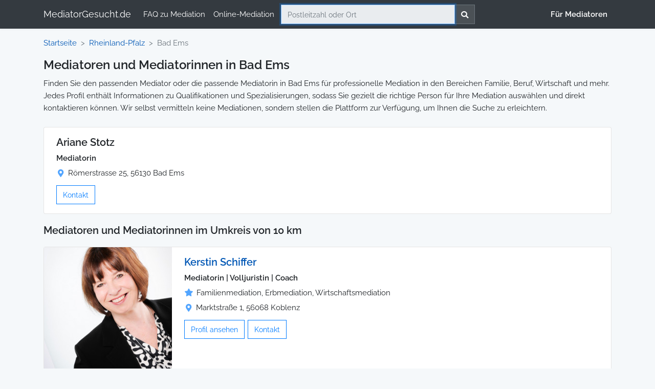

--- FILE ---
content_type: text/html; charset=UTF-8
request_url: https://www.mediatorgesucht.de/rheinland-pfalz/bad-ems
body_size: 7881
content:
<!DOCTYPE html>
<html lang="de">
<head>
    <title>Mediatoren  in Bad Ems</title>
    <meta charset="utf-8">
    <meta http-equiv="X-UA-Compatible" content="IE=edge">
    <meta name="viewport" content="width=device-width, initial-scale=1">
    <meta name="description" content="Finden Sie den passenden Mediator oder die passende Mediatorin in Bad Ems  für professionelle Mediation in Familie, Beruf, Wirtschaft und mehr.">
    <meta name="geo.region" content="DE-RP" />
<meta name="geo.placename" content="Bad Ems" />

<!-- noindex, follow for neighbourhoods and PLZz -->

<!-- Pagination Links-->
<link rel="canonical" content="https://www.mediatorgesucht.de/rheinland-pfalz/bad-ems" />

    <meta property="og:site_name" content="Mediator Gesucht" />

    <!-- CSRF Token -->
    <meta name="csrf-token" content="c1nUSeDpeXftY19n8uYOplp9PRvOWqsEsutQVniW">
    <meta name="google-site-verification" content="fuwQ0d8ipI7yx0wTUHNLvPTm6ew7TI9DAmBm7HYI0mY" />

    <link rel="icon" type="image/png" href="/favicon/favicon-96x96.png" sizes="96x96" />
    <link rel="icon" type="image/svg+xml" href="/favicon/favicon.svg" />
    <link rel="shortcut icon" href="/favicon/favicon.ico" />
    <link rel="apple-touch-icon" sizes="180x180" href="/favicon/apple-touch-icon.png" />
    <meta name="apple-mobile-web-app-title" content="MediatorGesucht.de" />
    <link rel="manifest" href="/favicon/site.webmanifest" />

    <!-- Scripts -->
    <script defer src="https://www.mediatorgesucht.de/js/bootstrap.min.js"></script>
    
    <script src="https://www.mediatorgesucht.de/html5sortable-0.13.1/dist/html5sortable.min.js"></script>

    <!-- Styles and fonts -->
    <link href="https://www.mediatorgesucht.de/css/app.css" rel="stylesheet" media="all">
    <link href="https://www.mediatorgesucht.de/css/custom.css?date=2026-01-29" rel="stylesheet" media="all">
    <link href="https://www.mediatorgesucht.de/css/fontawesome.css" rel="stylesheet" media="all">
    <link href="https://www.mediatorgesucht.de/css/google-fonts.css" rel="stylesheet" media="all">
    <link href="https://www.mediatorgesucht.de/css/crop-select-js.min.css" rel="stylesheet" media="all">
    </head>
<body>
    <div id="app">
        <nav class="navbar navbar-expand-md navbar-dark bg-dark navbar-laravel">
            <div class="container">
                <a class="navbar-brand" href="https://www.mediatorgesucht.de">
                    MediatorGesucht.de
                </a>
                <ul class="navbar-nav">
                    <li class="nav-item d-none d-md-block">
                        <a title="FAQ zu Mediation" style="font-weight: 500; color: white;" class="nav-link" href="https://www.mediatorgesucht.de/faq-mediation">FAQ zu Mediation</a>
                    </li>
                    <li class="nav-item d-none d-md-block">
                        <a title="Online-Mediation" style="font-weight: 500; color: white;" class="nav-link" href="https://www.mediatorgesucht.de/online-mediation">Online-Mediation</a>
                    </li>
                </ul>

                                <div style="display:inline-block;">
                                        <button id="showSearchOnMobile" class="navbar-toggler" type="button" data-toggle="collapse" data-target="#navbarSupportedContent2" aria-controls="navbarSupportedContent2" aria-expanded="false" aria-label="Toggle Search">
                        <i class="fa fa-search" style="width: 1em;
height: 1.5em;
display: inline-block;
vertical-align: middle;
padding-top: 5px;"></i>
                    </button>
                                        <button style="margin-left: 1px;" class="navbar-toggler" type="button" data-toggle="collapse" data-target="#navbarSupportedContent" aria-controls="navbarSupportedContent" aria-expanded="false" aria-label="Toggle navigation">
                        <span class="navbar-toggler-icon"></span>
                    </button>
                </div>

                                <div class="collapse navbar-collapse" id="navbarSupportedContent2">
                    <div id="navSearch">
                        <div style="width:100%;">
    <div class="input-group">
        <input autofocus type="text" name="search" id="search"  placeholder="Postleitzahl oder Ort" class="form-control search" value=""  autocomplete="off"   >
        <div class="input-group-append">
            <button id="searchButton" type="button" class="btn btn-outline-secondary searchButton"><span class="button-text"><i class="fa fa-search"></i></span>
                <span class="searchButtonSearching" style="font-weight:bold;">
                    <i class="fa fa-spin fa-spinner"></i> Suchen                </span></button>        </div>
        <div class="invalid-feedback">Bitte geben Sie eine gültige Postleitzahl oder Ort ein.</div>
    </div>
</div>
                    </div>
                </div>
                                <div class="collapse navbar-collapse" id="navbarSupportedContent">
                    <!-- Left Side Of Navbar -->
                    <ul class="navbar-nav mr-auto">


                    </ul>

                    <!-- Right Side Of Navbar -->
                    <ul class="navbar-nav ml-auto">

                        
                        
                        <!-- Authentication Links -->
                                                    <li class="nav-item d-block d-md-none">
                                <a title="FAQ zu Mediation" style="font-weight: 500; color: white;" class="nav-link" href="https://www.mediatorgesucht.de/faq-mediation">FAQ zu Mediation</a>
                            </li>
                            <li class="nav-item d-block d-md-none">
                                <a title="Online-Mediation" style="font-weight: 500; color: white;" class="nav-link" href="https://www.mediatorgesucht.de/online-mediation">Online-Mediation</a>
                            </li>
                            <li class="nav-item">
                                <a style="font-weight: 900; color: #fff;" id="forMediatorsNavLink" class="nav-link" href="https://www.mediatorgesucht.de/register">Für Mediatoren</a>
                            </li>
                                            </ul>
                </div>
            </div>
        </nav>

        
        <main class="py-3">
            
    <div class="container accounts-index">

        <nav aria-label="breadcrumb">
    <ol class="breadcrumb">
        <li class="breadcrumb-item"><a href="/"><span class="d-none d-md-block">Startseite</span><span class="d-block d-md-none"><i class="fa fa-home" aria-hidden="true"></i></span></a></li>
        <li class="breadcrumb-item"><a title="Mediatoren und Mediatorinnen in Rheinland-Pfalz" href="https://www.mediatorgesucht.de/rheinland-pfalz">Rheinland-Pfalz</a></li>
        <li class="breadcrumb-item active" aria-current="page"><span>Bad Ems</span></li>
    </ol>
</nav>

        <div class="row">
            <div class="col-md-12">
                <h1>Mediatoren und Mediatorinnen in Bad Ems</h1>
<div class="description_long_section" style="margin-bottom: 25px;">

    <!-- Code shown on mobile only -->
    <div class="d-block d-md-none">
        <div class="collapse description_long" id="collapse-pagedescription" aria-expanded="false">Finden Sie den passenden Mediator oder die passende Mediatorin in Bad Ems für professionelle Mediation in den Bereichen Familie, Beruf, Wirtschaft und mehr. Jedes Profil enthält Informationen zu Qualifikationen und Spezialisierungen, sodass Sie gezielt die richtige Person für Ihre Mediation auswählen und direkt kontaktieren können. Wir selbst vermitteln keine Mediationen, sondern stellen die Plattform zur Verfügung, um Ihnen die Suche zu erleichtern.</div>
        <a role="button" class="collapsed collapse-button" data-toggle="collapse" href="#collapse-pagedescription" aria-expanded="false" aria-controls="collapse-pagedescription"></a>
    </div>

    <!-- Code shown on tablet/desktop only -->
    <div class="d-none d-md-block">
        <div class="description_long">Finden Sie den passenden Mediator oder die passende Mediatorin in Bad Ems für professionelle Mediation in den Bereichen Familie, Beruf, Wirtschaft und mehr. Jedes Profil enthält Informationen zu Qualifikationen und Spezialisierungen, sodass Sie gezielt die richtige Person für Ihre Mediation auswählen und direkt kontaktieren können. Wir selbst vermitteln keine Mediationen, sondern stellen die Plattform zur Verfügung, um Ihnen die Suche zu erleichtern.</div>
    </div>

</div>


<div id="indexChildrenMobile">
    <div class="accordion accordionFilter" id="accordionFilter">
                                                    </div>

</div>


                </div>
        </div>

        <div class="row justify-content-center">
            <div class="col-sm-12 col-md-12">
                                                                                                                                                <div class="card card-information" data-accountid="3766">
    <div class="card-body">
                <div class="card-body-information" style="width: 100%;">
            <!-- Code shown on tablet/desktop only -->
            <div class="d-none d-md-block">
                        </div>
            <div style="display: inline-flex;" class="account-information-title-container">
                <div class="account-information-title">
                                    <h2 class="card-title" style="font-size: 1.25rem;">Ariane Stotz</h2>                                </div>
            </div>

            
            <!-- Code shown on mobile only -->
            <div class="d-block d-md-none">
                            </div>

                            <div class="card-text card-location"><strong>Mediatorin</strong>
                </div>
            
            
            
            <div class="card-text card-location">
                <span class="card-location-marker" style="margin-left: 3px;"><i class="fas fa-map-marker-alt" style="color: rgba(0, 123, 255, 0.68);"></i></span>
                <span>
                                    Römerstrasse 25, 56130 Bad Ems
                                    </span>
            </div>

            
            <div style="margin-top: 12px;">
                                                                    <button style="margin-right: 2px;" data-accountid="3766" data-accountname="Ariane Stotz" class="btn btn-outline-primary contact-mediator" href="#" data-toggle="modal" data-target="#contactModal">Kontakt</button>
            </div>
        </div>
    </div>
</div>
<script type="application/ld+json">
{
"@context": "https://schema.org",
"@type": "LocalBusiness",
"@id": "https://www.mediatorgesucht.de/mediator/ariane-stotz",
"name": "Ariane Stotz",
"url": "https://www.mediatorgesucht.de/mediator/ariane-stotz",
"priceRange": "Auf Anfrage",
"makesOffer": {
  "@type": "Offer",
  "itemOffered": {
    "@type": "Service",
    "name": "Mediation"
  },
  "availability": "https://schema.org/InStock"
},
"areaServed": [
  {
    "@type": "Place",
    "name": "Bad Ems und Umgebung",
    "geo": {
      "@type": "GeoCircle",
      "geoMidpoint": {
        "@type": "GeoCoordinates",
        "latitude": "50.3314928",
        "longitude": "7.7228898"
      },
      "geoRadius": 50000
    }
  }
  ],
"address": {
"@type": "PostalAddress",
"addressLocality": "Bad Ems",
"addressRegion": "RP",
"postalCode": "56130",
"streetAddress": "Römerstrasse 25",
"addressCountry": "DE"
},
"geo": {
"@type": "GeoCoordinates",
"latitude": "50.3314928",
"longitude": "7.7228898"
},
"description": "Ariane Stotz ist qualifizierte Mediatorin in Bad Ems. Professionelle Mediation in Bad Ems!",
"telephone": "02603 6014444",
"employee": {
    "@type": "Person",
    "name": "Ariane Stotz",
    "jobTitle": "Mediatorin",
    "gender": "female",
    "identifier": {
        "@type": "PropertyValue",
        "propertyID": "MediatorGesucht-ID",
        "value": "3766"
      }
}
,"knowsLanguage": ["de"]
,"sameAs": [
  "http://www.mediatorin.online/"
]
}
</script>

                                                                                                                                                                                                                                                <h2 class="account-index-radius-header">Mediatoren und Mediatorinnen im Umkreis von 10 km</h2>
                                                                                                                                                                                                                <div class="card card-information" data-accountid="4148">
    <div class="card-body">
                <div class="card-image" data-id="4148">
            <div style="position: relative;" class="card-image-desktop ">
            <div style="height: 250px !important; width: 250px !important;">
        <a href="https://www.mediatorgesucht.de/mediator/kerstin-schiffer" title="Kerstin Schiffer - Mediatorin in Koblenz">                <img loading="lazy" alt="Kerstin Schiffer - Mediatorin in Koblenz" src="https://mediatorgesucht.s3.eu-central-1.amazonaws.com/i/a/4148/250x250_1744020077-985003131-kerstin-schiffer.jpg" width="250" height="250">
                </a>                            </div>
</div>
        </div>
                <div class="card-body-information" style="width: 100%;">
            <!-- Code shown on tablet/desktop only -->
            <div class="d-none d-md-block">
                        </div>
            <div style="display: inline-flex;" class="account-information-title-container">
                <div class="account-information-title">
                                    <a href="https://www.mediatorgesucht.de/mediator/kerstin-schiffer" title="Kerstin Schiffer - Mediatorin in Koblenz"><h2 class="card-title" style="font-size: 1.25rem;">Kerstin Schiffer</h2></a>                                </div>
            </div>

            
            <!-- Code shown on mobile only -->
            <div class="d-block d-md-none">
                            </div>

                            <div class="card-text card-location"><strong>Mediatorin | Volljuristin | Coach</strong>
                </div>
            
                                                <div class="card-text card-location">
                        <span><i class="fas fa-star" style="color: rgba(0, 123, 255, 0.68)"></i></span>
                        <span style="margin-left: -7px; margin-right: 2px;">
                                                            Familienmediation,                                                             Erbmediation,                                                             Wirtschaftsmediation                                                    </span>
                    </div>
                            
            
            <div class="card-text card-location">
                <span class="card-location-marker" style="margin-left: 3px;"><i class="fas fa-map-marker-alt" style="color: rgba(0, 123, 255, 0.68);"></i></span>
                <span>
                                    Marktstraße 1, 56068 Koblenz
                                    </span>
            </div>

            
            <div style="margin-top: 12px;">
                                                            <a style="margin-right: 2px;" href="https://www.mediatorgesucht.de/mediator/kerstin-schiffer" class="btn btn-outline-primary contact-mediator" title="Kerstin Schiffer - Mediatorin in Koblenz">Profil ansehen</a>
                                                    <button style="margin-right: 2px;" data-accountid="4148" data-accountname="Kerstin Schiffer" class="btn btn-outline-primary contact-mediator" href="#" data-toggle="modal" data-target="#contactModal">Kontakt</button>
            </div>
        </div>
    </div>
</div>
<script type="application/ld+json">
{
"@context": "https://schema.org",
"@type": "LocalBusiness",
"@id": "https://www.mediatorgesucht.de/mediator/kerstin-schiffer",
"name": "Kerstin Schiffer",
"url": "https://www.mediatorgesucht.de/mediator/kerstin-schiffer",
"priceRange": "Auf Anfrage",
"makesOffer": {
  "@type": "Offer",
  "itemOffered": {
    "@type": "Service",
    "name": "Mediation"
,"serviceType": ["Familienmediation", "Erbmediation", "Wirtschaftsmediation"]
  },
  "availability": "https://schema.org/InStock"
},
"areaServed": [
  {
    "@type": "Place",
    "name": "Koblenz und Umgebung",
    "geo": {
      "@type": "GeoCircle",
      "geoMidpoint": {
        "@type": "GeoCoordinates",
        "latitude": "50.3606136",
        "longitude": "7.5942489"
      },
      "geoRadius": 50000
    }
  }
  ],
"address": {
"@type": "PostalAddress",
"addressLocality": "Koblenz",
"addressRegion": "RP",
"postalCode": "56068",
"streetAddress": "Marktstraße 1",
"addressCountry": "DE"
},
"geo": {
"@type": "GeoCoordinates",
"latitude": "50.3606136",
"longitude": "7.5942489"
},
"description": "Kerstin Schiffer ist qualifizierte Mediatorin in Koblenz für Familienmediation, Erbmediation und Wirtschaftsmediation. Professionelle Mediation in Koblenz!",
"telephone": "0176 876 494 52",
"employee": {
    "@type": "Person",
    "name": "Kerstin Schiffer",
    "jobTitle": "Mediatorin",
    "gender": "female",
    "identifier": {
        "@type": "PropertyValue",
        "propertyID": "MediatorGesucht-ID",
        "value": "4148"
      }
    ,"alumniOf": [
    {
        "@type": "EducationalOrganization",
        "name": "IKOM Frankfurt 2010- 2011 (zertifiziert im Jahr 2012 durch die Vorlage von vier umfangreichen, schriftlichen Falldokumentationen),  Langjährige Erfahrungen als Rechtsanwältin"
    }
]
}
,"knowsAbout": ["Familienmediation","Erbmediation","Wirtschaftsmediation"]
,"knowsLanguage": ["de"]
,"image": {
  "@type": "ImageObject",
  "url": "https://mediatorgesucht.s3.eu-central-1.amazonaws.com/i/a/4148/1744020077-985003131-kerstin-schiffer.jpg"
}
    ,"sameAs": [
  "http://www.mediationkoblenz.de"
]
}
</script>

                                                                                                                                                                                                                                                                                <div class="card card-information" data-accountid="4410">
    <div class="card-body">
                <div class="card-image" data-id="4410">
            <div style="position: relative;" class="card-image-desktop ">
            <div style="height: 250px !important; width: 250px !important;">
        <a href="https://www.mediatorgesucht.de/mediator/axel-lampe" title="Axel Lampe - Mediator in Koblenz">                <img loading="lazy" alt="Axel Lampe - Mediator in Koblenz" src="https://mediatorgesucht.s3.eu-central-1.amazonaws.com/i/a/4410/250x250_axel-lampe-mediation.jpg" width="250" height="250">
                </a>                            </div>
</div>
        </div>
                <div class="card-body-information" style="width: 100%;">
            <!-- Code shown on tablet/desktop only -->
            <div class="d-none d-md-block">
                        </div>
            <div style="display: inline-flex;" class="account-information-title-container">
                <div class="account-information-title">
                                    <a href="https://www.mediatorgesucht.de/mediator/axel-lampe" title="Axel Lampe - Mediator in Koblenz"><h2 class="card-title" style="font-size: 1.25rem;">Axel Lampe</h2></a>                                </div>
            </div>

            
            <!-- Code shown on mobile only -->
            <div class="d-block d-md-none">
                            </div>

                            <div class="card-text card-location"><strong>Zertifizierter Mediator, Beziehungs-&amp; Business Coach und Verhandlungsführer</strong>
                </div>
            
                                                <div class="card-text card-location">
                        <span><i class="fas fa-star" style="color: rgba(0, 123, 255, 0.68)"></i></span>
                        <span style="margin-left: -7px; margin-right: 2px;">
                                                            Familienmediation,                                                             Innerbetriebliche Mediation,                                                             Mieter-Vermieter-Mediation                                                    </span>
                    </div>
                            
                        <div class="card-text card-location">
                <span><i class="fas fa-crown" style="color: rgba(0, 123, 255, 0.68)"></i></span>
                <span style="margin-left: -7px; margin-right: 2px;">Zertifizierter Mediator</span>
            </div>
            
            <div class="card-text card-location">
                <span class="card-location-marker" style="margin-left: 3px;"><i class="fas fa-map-marker-alt" style="color: rgba(0, 123, 255, 0.68);"></i></span>
                <span>
                                    Hohenzollernstraße 119, 56068 Koblenz
                                    </span>
            </div>

                            <div class="card-text card-location">
                    <span><i class="fas fa-wifi" style="color: rgba(0, 123, 255, 0.68);"></i></span>
                    <span style="margin-left: -7px; margin-right: 2px;">Online-Mediation möglich</span>
                </div>
            
            <div style="margin-top: 12px;">
                                                            <a style="margin-right: 2px;" href="https://www.mediatorgesucht.de/mediator/axel-lampe" class="btn btn-outline-primary contact-mediator" title="Axel Lampe - Mediator in Koblenz">Profil ansehen</a>
                                                    <button style="margin-right: 2px;" data-accountid="4410" data-accountname="Axel Lampe" class="btn btn-outline-primary contact-mediator" href="#" data-toggle="modal" data-target="#contactModal">Kontakt</button>
            </div>
        </div>
    </div>
</div>
<script type="application/ld+json">
{
"@context": "https://schema.org",
"@type": "LocalBusiness",
"@id": "https://www.mediatorgesucht.de/mediator/axel-lampe",
"name": "Axel Lampe",
"url": "https://www.mediatorgesucht.de/mediator/axel-lampe",
"priceRange": "Auf Anfrage",
"makesOffer": {
  "@type": "Offer",
  "itemOffered": {
    "@type": "Service",
    "name": "Mediation"
,"serviceType": ["Familienmediation", "Innerbetriebliche Mediation", "Mieter-Vermieter-Mediation"]
  },
  "availability": "https://schema.org/InStock"
},
"areaServed": [
  {
    "@type": "Place",
    "name": "Koblenz und Umgebung",
    "geo": {
      "@type": "GeoCircle",
      "geoMidpoint": {
        "@type": "GeoCoordinates",
        "latitude": "50.3447656",
        "longitude": "7.5888089"
      },
      "geoRadius": 50000
    }
  }
    ,{
    "@type": "Country",
    "name": "Deutschland"
  }
  ],
"address": {
"@type": "PostalAddress",
"addressLocality": "Koblenz",
"addressRegion": "RP",
"postalCode": "56068",
"streetAddress": "Hohenzollernstraße 119",
"addressCountry": "DE"
},
"geo": {
"@type": "GeoCoordinates",
"latitude": "50.3447656",
"longitude": "7.5888089"
},
"description": "Axel Lampe ist qualifizierter und zertifizierter Mediator in Koblenz für Familienmediation, Innerbetriebliche Mediation und Mieter-Vermieter-Mediation.",
"telephone": "0156 79748269",
"employee": {
    "@type": "Person",
    "name": "Axel Lampe",
    "jobTitle": "Mediator",
    "gender": "male",
    "identifier": {
        "@type": "PropertyValue",
        "propertyID": "MediatorGesucht-ID",
        "value": "4410"
      }
    ,"alumniOf": [
    {
        "@type": "EducationalOrganization",
        "name": "Konsens Plus"
    }
]
}
,"knowsAbout": ["Familienmediation","Innerbetriebliche Mediation","Mieter-Vermieter-Mediation"]
,"knowsLanguage": ["de"]
,"image": {
  "@type": "ImageObject",
  "url": "https://mediatorgesucht.s3.eu-central-1.amazonaws.com/i/a/4410/axel-lampe-mediation.jpg"
}
    ,"sameAs": [
  "https://www.4life-mediation.de"
]
}
</script>

                                                                                                                                                                                                                                                <h2 class="account-index-radius-header">Mediatoren und Mediatorinnen im Umkreis von 20 km</h2>
                                                                                                                                                                                                                <div class="card card-information" data-accountid="34">
    <div class="card-body">
                <div class="card-body-information" style="width: 100%;">
            <!-- Code shown on tablet/desktop only -->
            <div class="d-none d-md-block">
                        </div>
            <div style="display: inline-flex;" class="account-information-title-container">
                <div class="account-information-title">
                                    <h2 class="card-title" style="font-size: 1.25rem;">Sonja Baldus</h2>                                </div>
            </div>

            
            <!-- Code shown on mobile only -->
            <div class="d-block d-md-none">
                            </div>

                            <div class="card-text card-location"><strong>Rechtsanwalt, Mediator, Fachanwalt für Arbeitsrecht</strong>
                </div>
            
            
            
            <div class="card-text card-location">
                <span class="card-location-marker" style="margin-left: 3px;"><i class="fas fa-map-marker-alt" style="color: rgba(0, 123, 255, 0.68);"></i></span>
                <span>
                                    Rommersdorfer Straße 10, 56566 Neuwied
                                    </span>
            </div>

            
            <div style="margin-top: 12px;">
                                                                    <button style="margin-right: 2px;" data-accountid="34" data-accountname="Sonja Baldus" class="btn btn-outline-primary contact-mediator" href="#" data-toggle="modal" data-target="#contactModal">Kontakt</button>
            </div>
        </div>
    </div>
</div>
<script type="application/ld+json">
{
"@context": "https://schema.org",
"@type": "LocalBusiness",
"@id": "https://www.mediatorgesucht.de/mediator/sonja-baldus",
"name": "Sonja Baldus",
"url": "https://www.mediatorgesucht.de/mediator/sonja-baldus",
"priceRange": "Auf Anfrage",
"makesOffer": {
  "@type": "Offer",
  "itemOffered": {
    "@type": "Service",
    "name": "Mediation"
  },
  "availability": "https://schema.org/InStock"
},
"areaServed": [
  {
    "@type": "Place",
    "name": "Neuwied und Umgebung",
    "geo": {
      "@type": "GeoCircle",
      "geoMidpoint": {
        "@type": "GeoCoordinates",
        "latitude": "50.45826",
        "longitude": "7.52296"
      },
      "geoRadius": 50000
    }
  }
  ],
"address": {
"@type": "PostalAddress",
"addressLocality": "Neuwied",
"addressRegion": "RP",
"postalCode": "56566",
"streetAddress": "Rommersdorfer Straße 10",
"addressCountry": "DE"
},
"geo": {
"@type": "GeoCoordinates",
"latitude": "50.45826",
"longitude": "7.52296"
},
"description": "Sonja Baldus ist qualifizierter Mediator in Neuwied. Professionelle Mediation in Neuwied!",
"telephone": "02631 94 13 39 43",
"employee": {
    "@type": "Person",
    "name": "Sonja Baldus",
    "jobTitle": "Mediator",
    "gender": "male",
    "identifier": {
        "@type": "PropertyValue",
        "propertyID": "MediatorGesucht-ID",
        "value": "34"
      }
}
,"knowsLanguage": ["de"]
,"sameAs": [
  "https://www.mediation-baldus.de"
]
}
</script>

                                                                                                                                                                                                                                                <h2 class="account-index-radius-header">Mediatoren und Mediatorinnen im Umkreis von 22 km</h2>
                                                                                                                                                                                                                <div class="card card-information" data-accountid="4378">
    <div class="card-body">
                <div class="card-image" data-id="4378">
            <div style="position: relative;" class="card-image-desktop ">
            <div style="height: 250px !important; width: 250px !important;">
        <a href="https://www.mediatorgesucht.de/mediator/helga-weiss" title="Helga Weiß - Mediatorin in Kleinmaischeid">                <img loading="lazy" alt="Helga Weiß - Mediatorin in Kleinmaischeid" src="https://mediatorgesucht.s3.eu-central-1.amazonaws.com/i/a/4378/250x250_helga-weiss-mediation.jpg" width="250" height="250">
                </a>                            </div>
</div>
        </div>
                <div class="card-body-information" style="width: 100%;">
            <!-- Code shown on tablet/desktop only -->
            <div class="d-none d-md-block">
                        </div>
            <div style="display: inline-flex;" class="account-information-title-container">
                <div class="account-information-title">
                                    <a href="https://www.mediatorgesucht.de/mediator/helga-weiss" title="Helga Weiß - Mediatorin in Kleinmaischeid"><h2 class="card-title" style="font-size: 1.25rem;">Helga Weiß</h2></a>                                </div>
            </div>

            
            <!-- Code shown on mobile only -->
            <div class="d-block d-md-none">
                            </div>

            
                                                <div class="card-text card-location">
                        <span><i class="fas fa-star" style="color: rgba(0, 123, 255, 0.68)"></i></span>
                        <span style="margin-left: -7px; margin-right: 2px;">
                                                            Wirtschaftsmediation,                                                             Innerbetriebliche Mediation,                                                             Mediation im öffentlichen Bereich                                                    </span>
                    </div>
                            
            
            <div class="card-text card-location">
                <span class="card-location-marker" style="margin-left: 3px;"><i class="fas fa-map-marker-alt" style="color: rgba(0, 123, 255, 0.68);"></i></span>
                <span>
                                    Friedhofstraße 26, 56271 Kleinmaischeid
                                    </span>
            </div>

                            <div class="card-text card-location">
                    <span><i class="fas fa-wifi" style="color: rgba(0, 123, 255, 0.68);"></i></span>
                    <span style="margin-left: -7px; margin-right: 2px;">Online-Mediation möglich</span>
                </div>
            
            <div style="margin-top: 12px;">
                                                            <a style="margin-right: 2px;" href="https://www.mediatorgesucht.de/mediator/helga-weiss" class="btn btn-outline-primary contact-mediator" title="Helga Weiß - Mediatorin in Kleinmaischeid">Profil ansehen</a>
                                                    <button style="margin-right: 2px;" data-accountid="4378" data-accountname="Helga Weiß" class="btn btn-outline-primary contact-mediator" href="#" data-toggle="modal" data-target="#contactModal">Kontakt</button>
            </div>
        </div>
    </div>
</div>
<script type="application/ld+json">
{
"@context": "https://schema.org",
"@type": "LocalBusiness",
"@id": "https://www.mediatorgesucht.de/mediator/helga-weiss",
"name": "Helga Weiß",
"url": "https://www.mediatorgesucht.de/mediator/helga-weiss",
"priceRange": "Auf Anfrage",
"makesOffer": {
  "@type": "Offer",
  "itemOffered": {
    "@type": "Service",
    "name": "Mediation"
,"serviceType": ["Wirtschaftsmediation", "Innerbetriebliche Mediation", "Mediation im öffentlichen Bereich"]
  },
  "availability": "https://schema.org/InStock"
},
"areaServed": [
  {
    "@type": "Place",
    "name": "Kleinmaischeid und Umgebung",
    "geo": {
      "@type": "GeoCircle",
      "geoMidpoint": {
        "@type": "GeoCoordinates",
        "latitude": "50.5143017",
        "longitude": "7.6120007"
      },
      "geoRadius": 50000
    }
  }
    ,{
    "@type": "Country",
    "name": "Deutschland"
  }
  ],
"address": {
"@type": "PostalAddress",
"addressLocality": "Kleinmaischeid",
"addressRegion": "RP",
"postalCode": "56271",
"streetAddress": "Friedhofstraße 26",
"addressCountry": "DE"
},
"geo": {
"@type": "GeoCoordinates",
"latitude": "50.5143017",
"longitude": "7.6120007"
},
"description": "Helga Weiß ist qualifizierte Mediatorin in Kleinmaischeid für Wirtschaftsmediation, Innerbetriebliche Mediation und Mediation im öffentlichen Bereich.",
"telephone": "01712877956",
"employee": {
    "@type": "Person",
    "name": "Helga Weiß",
    "jobTitle": "Mediatorin",
    "gender": "female",
    "identifier": {
        "@type": "PropertyValue",
        "propertyID": "MediatorGesucht-ID",
        "value": "4378"
      }
    ,"alumniOf": [
    {
        "@type": "EducationalOrganization",
        "name": "Business Mediation Center Königswinter"
    }
]
}
,"knowsAbout": ["Wirtschaftsmediation","Innerbetriebliche Mediation","Mediation im öffentlichen Bereich"]
,"knowsLanguage": ["de"]
,"image": {
  "@type": "ImageObject",
  "url": "https://mediatorgesucht.s3.eu-central-1.amazonaws.com/i/a/4378/helga-weiss-mediation.jpg"
}
    ,"sameAs": [
  "http://en-detail.net"
]
}
</script>

                                                                                                                                                                                                                                                <h2 class="account-index-radius-header">Mediatoren und Mediatorinnen im Umkreis von 23 km</h2>
                                                                                                                                                                                                                <div class="card card-information" data-accountid="3737">
    <div class="card-body">
                <div class="card-body-information" style="width: 100%;">
            <!-- Code shown on tablet/desktop only -->
            <div class="d-none d-md-block">
                        </div>
            <div style="display: inline-flex;" class="account-information-title-container">
                <div class="account-information-title">
                                    <h2 class="card-title" style="font-size: 1.25rem;">Dr. Christina Schiller</h2>                                </div>
            </div>

            
            <!-- Code shown on mobile only -->
            <div class="d-block d-md-none">
                            </div>

                            <div class="card-text card-location"><strong>Mediatorin</strong>
                </div>
            
            
            
            <div class="card-text card-location">
                <span class="card-location-marker" style="margin-left: 3px;"><i class="fas fa-map-marker-alt" style="color: rgba(0, 123, 255, 0.68);"></i></span>
                <span>
                                    Im Mühlstück 17, 56626 Andernach
                                    </span>
            </div>

            
            <div style="margin-top: 12px;">
                                                                    <button style="margin-right: 2px;" data-accountid="3737" data-accountname="Dr. Christina Schiller" class="btn btn-outline-primary contact-mediator" href="#" data-toggle="modal" data-target="#contactModal">Kontakt</button>
            </div>
        </div>
    </div>
</div>
<script type="application/ld+json">
{
"@context": "https://schema.org",
"@type": "LocalBusiness",
"@id": "https://www.mediatorgesucht.de/mediator/dr-christina-schiller",
"name": "Dr. Christina Schiller",
"url": "https://www.mediatorgesucht.de/mediator/dr-christina-schiller",
"priceRange": "Auf Anfrage",
"makesOffer": {
  "@type": "Offer",
  "itemOffered": {
    "@type": "Service",
    "name": "Mediation"
  },
  "availability": "https://schema.org/InStock"
},
"areaServed": [
  {
    "@type": "Place",
    "name": "Andernach und Umgebung",
    "geo": {
      "@type": "GeoCircle",
      "geoMidpoint": {
        "@type": "GeoCoordinates",
        "latitude": "50.4018252",
        "longitude": "7.4135789"
      },
      "geoRadius": 50000
    }
  }
  ],
"address": {
"@type": "PostalAddress",
"addressLocality": "Andernach",
"addressRegion": "RP",
"postalCode": "56626",
"streetAddress": "Im Mühlstück 17",
"addressCountry": "DE"
},
"geo": {
"@type": "GeoCoordinates",
"latitude": "50.4018252",
"longitude": "7.4135789"
},
"description": "Dr. Christina Schiller ist qualifizierte Mediatorin in Andernach. Professionelle Mediation in Andernach!",
"telephone": "0178 721 65 47",
"employee": {
    "@type": "Person",
    "name": "Dr. Christina Schiller",
    "jobTitle": "Mediatorin",
    "gender": "female",
    "identifier": {
        "@type": "PropertyValue",
        "propertyID": "MediatorGesucht-ID",
        "value": "3737"
      }
}
,"knowsLanguage": ["de"]
,"sameAs": [
  "https://erinko.de.tl/"
]
}
</script>

                                                                                                                                                                                                                                                <h2 class="account-index-radius-header">Mediatoren und Mediatorinnen im Umkreis von 28 km</h2>
                                                                                                                                                                                                                <div class="card card-information" data-accountid="4483">
    <div class="card-body">
                <div class="card-body-information" style="width: 100%;">
            <!-- Code shown on tablet/desktop only -->
            <div class="d-none d-md-block">
                        </div>
            <div style="display: inline-flex;" class="account-information-title-container">
                <div class="account-information-title">
                                    <a href="https://www.mediatorgesucht.de/mediator/ida-hameete" title="Ida Hameete - Mediator in Freirachdorf"><h2 class="card-title" style="font-size: 1.25rem;">Ida Hameete</h2></a>                                </div>
            </div>

            
            <!-- Code shown on mobile only -->
            <div class="d-block d-md-none">
                            </div>

                            <div class="card-text card-location"><strong>Mediator</strong>
                </div>
            
            
            
            <div class="card-text card-location">
                <span class="card-location-marker" style="margin-left: 3px;"><i class="fas fa-map-marker-alt" style="color: rgba(0, 123, 255, 0.68);"></i></span>
                <span>
                                    Am Sonnenhang 11, 56244 Freirachdorf
                                    </span>
            </div>

            
            <div style="margin-top: 12px;">
                                                            <a style="margin-right: 2px;" href="https://www.mediatorgesucht.de/mediator/ida-hameete" class="btn btn-outline-primary contact-mediator" title="Ida Hameete - Mediator in Freirachdorf">Profil ansehen</a>
                                                    <button style="margin-right: 2px;" data-accountid="4483" data-accountname="Ida Hameete" class="btn btn-outline-primary contact-mediator" href="#" data-toggle="modal" data-target="#contactModal">Kontakt</button>
            </div>
        </div>
    </div>
</div>
<script type="application/ld+json">
{
"@context": "https://schema.org",
"@type": "LocalBusiness",
"@id": "https://www.mediatorgesucht.de/mediator/ida-hameete",
"name": "Ida Hameete",
"url": "https://www.mediatorgesucht.de/mediator/ida-hameete",
"priceRange": "Auf Anfrage",
"makesOffer": {
  "@type": "Offer",
  "itemOffered": {
    "@type": "Service",
    "name": "Mediation"
  },
  "availability": "https://schema.org/InStock"
},
"areaServed": [
  {
    "@type": "Place",
    "name": "Freirachdorf und Umgebung",
    "geo": {
      "@type": "GeoCircle",
      "geoMidpoint": {
        "@type": "GeoCoordinates",
        "latitude": "50.5833074",
        "longitude": "7.7194196"
      },
      "geoRadius": 50000
    }
  }
  ],
"address": {
"@type": "PostalAddress",
"addressLocality": "Freirachdorf",
"addressRegion": "RP",
"postalCode": "56244",
"streetAddress": "Am Sonnenhang 11",
"addressCountry": "DE"
},
"geo": {
"@type": "GeoCoordinates",
"latitude": "50.5833074",
"longitude": "7.7194196"
},
"description": "Ida Hameete ist qualifizierter Mediator in Freirachdorf. Professionelle Mediation in Freirachdorf!",
"telephone": "015754157940",
"employee": {
    "@type": "Person",
    "name": "Ida Hameete",
    "jobTitle": "Mediator",
    "gender": "male",
    "identifier": {
        "@type": "PropertyValue",
        "propertyID": "MediatorGesucht-ID",
        "value": "4483"
      }
}
,"knowsLanguage": ["de"]
}
</script>

                                                                                                                                                                                                                                                <h2 class="account-index-radius-header">Mediatoren und Mediatorinnen im Umkreis von 29 km</h2>
                                                                                                                                                                                                                <div class="card card-information" data-accountid="1621">
    <div class="card-body">
                <div class="card-body-information" style="width: 100%;">
            <!-- Code shown on tablet/desktop only -->
            <div class="d-none d-md-block">
                        </div>
            <div style="display: inline-flex;" class="account-information-title-container">
                <div class="account-information-title">
                                    <h2 class="card-title" style="font-size: 1.25rem;">Winfried Steffens</h2>                                </div>
            </div>

            
            <!-- Code shown on mobile only -->
            <div class="d-block d-md-none">
                            </div>

                            <div class="card-text card-location"><strong>Betriebswirt und Wirtschaftsmediator</strong>
                </div>
            
            
            
            <div class="card-text card-location">
                <span class="card-location-marker" style="margin-left: 3px;"><i class="fas fa-map-marker-alt" style="color: rgba(0, 123, 255, 0.68);"></i></span>
                <span>
                                    Hinterm Dorf 2, 56626 Andernach
                                    </span>
            </div>

            
            <div style="margin-top: 12px;">
                                                                    <button style="margin-right: 2px;" data-accountid="1621" data-accountname="Winfried Steffens" class="btn btn-outline-primary contact-mediator" href="#" data-toggle="modal" data-target="#contactModal">Kontakt</button>
            </div>
        </div>
    </div>
</div>
<script type="application/ld+json">
{
"@context": "https://schema.org",
"@type": "LocalBusiness",
"@id": "https://www.mediatorgesucht.de/mediator/winfried-steffens",
"name": "Winfried Steffens",
"url": "https://www.mediatorgesucht.de/mediator/winfried-steffens",
"priceRange": "Auf Anfrage",
"makesOffer": {
  "@type": "Offer",
  "itemOffered": {
    "@type": "Service",
    "name": "Mediation"
  },
  "availability": "https://schema.org/InStock"
},
"areaServed": [
  {
    "@type": "Place",
    "name": "Andernach und Umgebung",
    "geo": {
      "@type": "GeoCircle",
      "geoMidpoint": {
        "@type": "GeoCoordinates",
        "latitude": "50.4544036",
        "longitude": "7.3620454"
      },
      "geoRadius": 50000
    }
  }
  ],
"address": {
"@type": "PostalAddress",
"addressLocality": "Andernach",
"addressRegion": "RP",
"postalCode": "56626",
"streetAddress": "Hinterm Dorf 2",
"addressCountry": "DE"
},
"geo": {
"@type": "GeoCoordinates",
"latitude": "50.4544036",
"longitude": "7.3620454"
},
"description": "Winfried Steffens ist qualifizierter Mediator in Andernach. Professionelle Mediation in Andernach!",
"telephone": "02632 495521",
"employee": {
    "@type": "Person",
    "name": "Winfried Steffens",
    "jobTitle": "Mediator",
    "gender": "male",
    "identifier": {
        "@type": "PropertyValue",
        "propertyID": "MediatorGesucht-ID",
        "value": "1621"
      }
}
,"knowsLanguage": ["de"]
,"sameAs": [
  "https://steffens-wb.de/"
]
}
</script>

                                                                                                                                                                                                                                                <h2 class="account-index-radius-header">Mediatoren und Mediatorinnen im Umkreis von 35 km</h2>
                                                                                                                                                                                                                <div class="card card-information" data-accountid="4235">
    <div class="card-body">
                <div class="card-image" data-id="4235">
            <div style="position: relative;" class="card-image-desktop ">
            <div style="height: 250px !important; width: 250px !important;">
        <a href="https://www.mediatorgesucht.de/mediator/bettina-stock" title="Bettina Stock - Mediatorin in Bad Schwalbach">                <img loading="lazy" alt="Bettina Stock - Mediatorin in Bad Schwalbach" src="https://mediatorgesucht.s3.eu-central-1.amazonaws.com/i/a/4235/250x250_1745926942-2051392171-bettina-stock.jpg" width="250" height="250">
                </a>                            </div>
</div>
        </div>
                <div class="card-body-information" style="width: 100%;">
            <!-- Code shown on tablet/desktop only -->
            <div class="d-none d-md-block">
                        </div>
            <div style="display: inline-flex;" class="account-information-title-container">
                <div class="account-information-title">
                                    <a href="https://www.mediatorgesucht.de/mediator/bettina-stock" title="Bettina Stock - Mediatorin in Bad Schwalbach"><h2 class="card-title" style="font-size: 1.25rem;">Bettina Stock</h2></a>                                </div>
            </div>

            
            <!-- Code shown on mobile only -->
            <div class="d-block d-md-none">
                            </div>

                            <div class="card-text card-location"><strong>Rechtsanwältin</strong>
                </div>
            
                                                <div class="card-text card-location">
                        <span><i class="fas fa-star" style="color: rgba(0, 123, 255, 0.68)"></i></span>
                        <span style="margin-left: -7px; margin-right: 2px;">
                                                            Familienmediation                                                    </span>
                    </div>
                            
                        <div class="card-text card-location">
                <span><i class="fas fa-crown" style="color: rgba(0, 123, 255, 0.68)"></i></span>
                <span style="margin-left: -7px; margin-right: 2px;">Zertifizierte Mediatorin</span>
            </div>
            
            <div class="card-text card-location">
                <span class="card-location-marker" style="margin-left: 3px;"><i class="fas fa-map-marker-alt" style="color: rgba(0, 123, 255, 0.68);"></i></span>
                <span>
                                    Bärstadter Straße 16, 65307 Bad Schwalbach
                                    </span>
            </div>

            
            <div style="margin-top: 12px;">
                                                            <a style="margin-right: 2px;" href="https://www.mediatorgesucht.de/mediator/bettina-stock" class="btn btn-outline-primary contact-mediator" title="Bettina Stock - Mediatorin in Bad Schwalbach">Profil ansehen</a>
                                                    <button style="margin-right: 2px;" data-accountid="4235" data-accountname="Bettina Stock" class="btn btn-outline-primary contact-mediator" href="#" data-toggle="modal" data-target="#contactModal">Kontakt</button>
            </div>
        </div>
    </div>
</div>
<script type="application/ld+json">
{
"@context": "https://schema.org",
"@type": "LocalBusiness",
"@id": "https://www.mediatorgesucht.de/mediator/bettina-stock",
"name": "Bettina Stock",
"url": "https://www.mediatorgesucht.de/mediator/bettina-stock",
"priceRange": "Auf Anfrage",
"makesOffer": {
  "@type": "Offer",
  "itemOffered": {
    "@type": "Service",
    "name": "Mediation"
,"serviceType": ["Familienmediation"]
  },
  "availability": "https://schema.org/InStock"
},
"areaServed": [
  {
    "@type": "Place",
    "name": "Bad Schwalbach und Umgebung",
    "geo": {
      "@type": "GeoCircle",
      "geoMidpoint": {
        "@type": "GeoCoordinates",
        "latitude": "50.1316474",
        "longitude": "8.0891843"
      },
      "geoRadius": 50000
    }
  }
  ],
"address": {
"@type": "PostalAddress",
"addressLocality": "Bad Schwalbach",
"addressRegion": "HE",
"postalCode": "65307",
"streetAddress": "Bärstadter Straße 16",
"addressCountry": "DE"
},
"geo": {
"@type": "GeoCoordinates",
"latitude": "50.1316474",
"longitude": "8.0891843"
},
"description": "Bettina Stock ist qualifizierte und zertifizierte Mediatorin in Bad Schwalbach für Familienmediation. Professionelle Mediation in Bad Schwalbach!",
"telephone": "017632874843",
"employee": {
    "@type": "Person",
    "name": "Bettina Stock",
    "jobTitle": "Mediatorin",
    "gender": "female",
    "identifier": {
        "@type": "PropertyValue",
        "propertyID": "MediatorGesucht-ID",
        "value": "4235"
      }
    ,"alumniOf": [
    {
        "@type": "EducationalOrganization",
        "name": "Ausbildung zur zertifizierten Meidatorin am Forum Demokratie in Düsseldorf  im Jahr 2012."
    }
]
}
,"knowsAbout": ["Familienmediation"]
,"knowsLanguage": ["de"]
,"image": {
  "@type": "ImageObject",
  "url": "https://mediatorgesucht.s3.eu-central-1.amazonaws.com/i/a/4235/1745926942-2051392171-bettina-stock.jpg"
}
    ,"sameAs": [
  "http://www.bettina-stock.de"
]
}
</script>

                                
            </div>
        </div>
    </div>
    <div class="modal fade" id="certificateInformationModal" tabindex="-1" role="dialog" aria-labelledby="certificateInformationModalLabel" aria-hidden="true">
    <div class="modal-dialog" role="document">
        <div class="modal-content">
                        <div class="modal-body">
                <div style="margin-bottom: 11px;">
        <div style="display:inline-block;"><div style="margin-bottom: 5px;"><span class="badge badge-dark badge-certificate" data-original-title="" title="">B</span><strong>Mediator mit Ausbildungsbescheinigung</strong></div>
        <div>Die Ausbildungseinrichtung bescheinigt dem Mediator den erfolgreichen Abschluss seiner Mediationsausbildung. Über diese Bescheinigung verfügt der Mediator sodann.</div></div>
    </div>

    <div>
        <div style="display:inline-block;"><div style="margin-bottom: 5px;"><span class="badge badge-dark badge-certificate" data-original-title="" title="">Z</span><strong>Zertifizierter Mediator</strong></div>
            <div>Die Bezeichnung Zertifizierter Mediator wird durch § 5 Abs. 2 des Mediationsgesetzes gesetzlich geschützt und in Verbindung mit der entsprechenden Rechtsverordnung legal definiert. Seit dem 1. September 2017 darf sich derjenige als zertifizierter Mediator bezeichnen, der eine Mediationsausbildung näher bestimmten Umfangs absolviert, mehrere Praxisfälle mediiert und in Supervisionen reflektiert hat und der regelmäßig die erforderlichen Forbildungen besucht, vgl. § 5 Abs. 2 MediationsG i.V.m. ZMediatAusbV. Die Voraussetzungen der Zertifizierung werden durch den Mediator selbst festgestellt.</div></div>
    </div>
            </div>
                        <div class="modal-footer">
                <button type="button" class="btn btn-secondary" data-dismiss="modal">Schließen</button>
                
            </div>
                                </div>
    </div>
</div>    <div class="modal fade" id="contactModal" tabindex="-1" role="dialog" aria-labelledby="contactModalLabel" aria-hidden="true">
    <div class="modal-dialog" role="document">
        <div class="modal-content">
                        <div class="modal-header">
                <h5 class="modal-title" id="contactModalLabel">Kontaktdaten</h5>
                <button type="button" class="close" data-dismiss="modal" aria-label="Close">
                    <span aria-hidden="true">&times;</span>
                </button>
            </div>
                        <div class="modal-body">
                <div id="contact-details-spinner"><i class="fas fa-spinner fa-spin fa-2x"></i></div>
            </div>
                                </div>
    </div>
</div>        </main>
        <div id="footer">
    <div class="container">
        <div class="row">
            <div class="col-12">
                <nav aria-label="breadcrumb">
                    <ol class="breadcrumb">
                        <li><a href="https://www.mediatorgesucht.de/ueber-uns" title="Über uns">Über uns</a></li>
                        <li><a href="https://www.mediatorgesucht.de/faq-mediation" title="FAQ zu Mediation">FAQ zu Mediation</a></li>
                        <li><a href="https://www.mediatorgesucht.de/online-mediation" title="Online-Mediation">Online-Mediation</a></li>
                        <li><a href="https://www.mediatorgesucht.de/impressum" title="Impressum">Impressum</a></li>
                        <li><a href="https://www.mediatorgesucht.de/datenschutz" title="Datenschutz">Datenschutz</a></li>
                        <li><a href="https://www.mediatorgesucht.de/agb" title="AGB">AGB</a></li>
                                                <li class="d-sm-none"><a href="https://www.mediatorgesucht.de/login" title="Anmelden">Anmelden</a></li>
                        <li class="d-sm-none"><a href="https://www.mediatorgesucht.de/register" title="Registrieren">Registrieren</a></li>
                                                <li><a href="https://www.mediatorgesucht.de/kontakt" title="Kontakt">Kontakt</a></li>
                    </ol>
                </nav>
            </div>
        </div>
    </div>
</div>
    </div>
    <script src="https://www.mediatorgesucht.de/js/jquery.min.js"></script>
        <script src="https://cdn.usefathom.com/script.js" data-site="ULSKDXUJ" defer></script>
        <script src="https://www.mediatorgesucht.de/js/readmore.min.js"></script>

    <script>
        token = "c1nUSeDpeXftY19n8uYOplp9PRvOWqsEsutQVniW";
    </script>
        <script>
    $(document).ready(function() {

        $('.badge-certificate').mouseenter(function () {
            $(this).popover('show');
        });
        $('.badge-certificate').mouseleave(function () {
            $(this).popover('hide');
        });
    });
</script>    <script>

    </script>
    <script>
        $(document).ready(function() {

            $('.description_long_section .collapse').each(function(index){
                if($(this).prop('scrollHeight') - $(this).outerHeight() === 0)
                {
                    $(this).parent().find('a').remove();
                    $(this).removeClass('collapse');
                }
            });

            $(".pagination").rPage();

            var collapseElements = $(".accordionFilter").find('.collapse');

            collapseElements.on('show.bs.collapse', function() {
                $(this).parent(".card").find(".fas").addClass('fa-chevron-up').removeClass('fa-chevron-down');
            });

            collapseElements.on('hide.bs.collapse', function() {
                $(this).parent(".card").find(".fas").addClass('fa-chevron-down').removeClass('fa-chevron-up');
            });

        });
    </script>










    <script>
        $(".contact-mediator").click(function(){
            $("#contactModal").find(".modal-title").text($(this).data("accountname"));
            $.ajax({
                url: "/mediatorKontaktDaten/4/"+$(this).data("accountid"),
                type: "GET",
                success: function(htmlcontent) {
                    $("#contactModal").find(".modal-body").html(htmlcontent);
                }
            });
        });
    </script>
    <script defer src="https://www.mediatorgesucht.de/js/responsive-pagination.js"></script>
    <script src="https://www.mediatorgesucht.de/js/search.js"></script>
    <script src="https://maps.googleapis.com/maps/api/js?key=AIzaSyDaV1ps8KTyMRChLh4lGx1Vv-cxprIdB08&libraries=places&callback=initAutocomplete&language=de" async defer></script>
</body>
</html>


--- FILE ---
content_type: text/css
request_url: https://www.mediatorgesucht.de/css/custom.css?date=2026-01-29
body_size: 5565
content:
body {
    font-size: 0.95rem !important;
    /*height: 100vh;*/
}
/*body main {*/
/*    min-height: 100vh;*/
/*}*/
#memberMenu {
    margin-bottom: 15px;
    margin-top: -10px;
}
#memberMenu .card-header {
    padding: 0.75rem;
}
#memberMenu .card-header-pills {
    margin-right: 0;
    margin-left: 0;
}
#memberMenu #memberMenuUpgrade {
    position: absolute;
    right: 15px;
    border-radius: .25rem;
}
#memberMenu #memberMenuUpgrade a {
    color: #fff;
    background: darkred;
}
.card-header {
    background: white;
}
.card, .accounts-show .card {
    margin-bottom: 15px;
}

/* Mediator Information Card*/
.card.card-information .card-image .card-image-desktop {
    float: left;
    margin-right: 20px;
}
.card.card-information .card-body {
    padding: 0px;
}
@media (min-width: 992px){
    .card-information .card-body {
        display: flex !important;
    }
    .card-image {
        background: none !important;
    }
    .card-image-desktop {
        margin-right: 0 !important;
    }
}

.card.card-information .card-image, .card.card-information .card-image-desktop {
    background: rgba(0, 0, 0, 0.125);
}
.card.card-information .card-image-dummy {
    padding: 1.25rem;
    text-align: center;
}
.card.card-information .card-image-dummy i {
    color: white;
    padding-top: 8px;
}
.card.card-information .card-body-information {
    padding: 1.1rem 1.25rem 1.1rem 1.5rem;
}
.card .card-title {
    /*font-size: 1.125rem;*/
    /*margin-bottom: 8px;*/
    font-size: 1.15rem;
    margin-bottom: 7px;
    font-weight: bold;
}
.card .card-location {
    margin-bottom: 5px;
}
.card .card-location span {
    padding-right: 10px;
}
.card .card-phone {
    margin-bottom: 8px;
}
.card .card-phone span {
    padding-right:8px;
}
.card .card-text span .fas, .card .card-text-color-lightgrey {
    color: rgba(0, 0, 0, 0.2);
}
.card-text-color-lightgrey {
    color: rgba(0, 0, 0, 0.2);
}
.accounts-index h1, #loginPage h1, #registerPage h1, #homepage h1 {
    font-weight: bold;
    font-size: 1.5rem;
    margin-bottom: 0.6rem;
    margin-top: 1px;
}
#loginPage h1 ~ p, #registerPage h1 ~ p {
    margin-bottom: 1.5rem;
}
.nearby-account:not(:last-child) {
    margin-bottom: 12px;
}
.nearby-account .nearby-account-image {
    display: inline-block;
    margin-right: 7px;
    position: relative;
    top: -4px
}
.nearby-account .nearby-account-image i {
    color: rgba(0, 0, 0, 0.125);
}
.nearby-account .nearby-account-info {
    display: inline-block;
}
#profile-img-btn .profile-img-btn-spinner {
    display: none;
}
#profile-img-btn .profile-img-btn-spinner i {
    display: inline-block;
    margin-right: 10px;
}

.list-group-item.active a {
    color: #FFF;
}
.card .pagination {
    margin-bottom: 0px;
}
#adminMembersEdit .card th {
    padding-right: 10px;
}
a {
    color: #0057b5;
}
.searchButton .searchButtonSearching {
    display: none;
}
.searchButton .searchButtonSearching i {
    margin-right: 5px;
}


#homepage #states .card-body ul, #homepage #cities .card-body ul {
    margin-bottom: 0;
    list-style: none;
    padding-left: 0;
}
#homepage #moreCities {
    font-size: 0.9rem;
}
#adminContent .card-body p:last-child {
    margin-bottom: 0;
}
#adminContent #adminContentMenu {
    margin-bottom: 0;
}

#certificateInformationModal .modal-body {
    padding: 30px;
}

@media screen and (max-width:800px){
    #homepage .search {
        font-size: 0.95rem;
        /*height: calc(2rem + 2px);*/
    }
    #homepage .lead {
        font-size: 1rem;
    }
    /*#homepage h1 {*/
    /*    font-size: 2rem;*/
    /*}*/
    #homepage .searchButton {
        padding: 0 7px;
    }
}

/* Membership Page */
#membershipPage #membershipComparisonCard {
    padding-top: 4px;
    padding-bottom: 7px;
}
#membershipPage .table#membershipComparison {
    margin-bottom: 0;
}
#membershipPage .table#membershipComparison thead > tr > th {
    border-top: none;
    border-bottom: 1px solid #dee2e6
}
#membershipPage .table#membershipComparison tr > td:not(:first-child), #membershipPage .table#membershipComparison tr > th:not(:first-child) {
    text-align: center;
}
#membershipPage .table#membershipComparison tr > td .fa-check {
    color: #28a745;
}
#membershipPage .table#membershipComparison tr > td .fa-times {
    color: #dc3545;
}
#membershipPage .table#membershipComparison thead > tr:first-child {
    background: #f5f8fa;
}
#membershipPage .table#membershipComparison thead > tr:first-child th > span {
    font-weight: normal;
}
/*#membershipPage .table#membershipComparison {*/
    /*border: 1px solid #dee2e6;*/
/*}*/
#membershipPage .card#upgradeMembership .card-body div > div:not(:last-child) {
    margin-bottom: 2px;
}
/*#membershipPage .card#upgradeMembership .card-header {*/
    /*background: #28a745;*/
    /*color: white;*/
/*}*/
/*#membershipPage .card#upgradeMembership {*/
    /*border: 1px solid #28a745;*/
/*}*/

#membershipPage .card#upgradeMembership #membershipFooter .alert {
    margin-top: 10px;
    margin-bottom: 10px;
}
#membershipPage .card-footer .gocardless-price {
    padding: 0.375rem 0.75rem;
    font-size: 0.9rem;
    line-height: 1.6;
    border: 1px solid #ddd;
    border-radius: 5px;
    background: white;
    float: left;
}
@media screen and (max-width:500px){

    #membershipPage .card-footer .gocardless-redirect-url {
        width: 100%;
    }

    #membershipPage .card-footer .gocardless-price {
        width: 100%;
        text-align: center;
        margin-bottom: 10px;
    }
}

#membershipPage #currentMembership .card-body div + div {
    margin-top: 3px;
}


@media (max-width: 991px){

    .card-image .card-image-desktop {
        /* margin: 25px 0 15px 25px; */
        width: 100% !important;
        background: none !important;
        margin-top: 25px;
        margin-bottom: 15px;
        padding-left: 25px;
    }

}

/* Upgrade Form */
#upgradeMembership .form-check {
    margin-bottom: 15px !important;
    padding-left: 0;
}
#upgradeMembership .form-check label {
    border: 1px solid #ddd;
    /*border-radius: 5px;*/
    padding: 12px 15px;
    background-color: rgba(0, 0, 0, 0.02);
    width: 100%;
}

#upgradeMembership #membershipType .form-check:last-child {
    margin-bottom: 0 !important;
}

/*@media (min-width: 576px) {*/

    /*#upgradeMembership #membershipFrequency .d-inline-block.d-inline-block {*/
        /*margin-right: 10px;*/
    /*}*/

    /*#upgradeMembership #membershipFrequency .form-check {*/
        /*margin-bottom: 0 !important;*/
    /*}*/


/*}*/

#upgradeMembership .form-check input {
    margin-left: 0;
}

#upgradeMembership .form-check label span {
    margin-left: 25px;
    font-weight: bold;
    font-size: 15px;
}

#upgradeMembership .membership-features, #upgradeMembership #membershipFrequency #membership-price-monthly, #upgradeMembership #membershipFrequency #membership-price-yearly {
    margin-left: 25px;
    margin-top: 2px;
}

#upgradeMembership .membership-features .membership-feature i {
    margin-right: 3px;
}
table#membershipComparison td {
    background: white;
}
table#membershipComparison tbody th {
    background-color: #e9ecef;
}
table#membershipComparison thead tr th.bg-dark {
    color: white;
}
table#membershipComparison th.bg-dark + th.bg-dark {
    border-left: 1px solid white;
}

#upgradeMembership #membershipFrequency .form-check {
    width: 100%;
}
#upgradeMembership #membershipFrequency .form-check:first-child {
    margin-bottom: 15px !important;
}
#upgradeMembership #membershipFrequency .form-check:last-child {
    margin-bottom: 0 !important;
}
@media (min-width: 576px){
    #upgradeMembership #membershipFrequency .form-check {
        width: 48% !important;
        margin-bottom: 0 !important;
    }
}

#referencesIndexCard ul, #extraQualificationsIndexCard ul, #qualificationsIndexCard ul, #mediationQualificationsIndexCard ul, #mediationFieldsIndexCard ul {
    padding-left: 0;
    list-style: none;
    margin-bottom: 0;
}

#referencesIndexCard li div, #extraQualificationsIndexCard li div,#qualificationsIndexCard li div, #mediationQualificationsIndexCard li div, #mediationFieldsIndexCard li div {
    padding-right: 15px;
}
#referencesIndexCard li:not(:last-child), #extraQualificationsIndexCard li:not(:last-child), #qualificationsIndexCard li:not(:last-child), #mediationQualificationsIndexCard li:not(:last-child), #mediationFieldsIndexCard li:not(:last-child) {
    margin-bottom: 15px;
}
/* NEW */
#referenzen ul, #mediationsfortbildungen ul, #sonstige-qualifikationen ul, #mediationsausbildung ul, #taetigkeitsfelder ul {
    padding-left: 0;
    list-style: none;
    margin-bottom: 0;
}

#referenzen li div, #mediationsfortbildungen li div,#sonstige-qualifikationen li div, #mediationsausbildung li div, #taetigkeitsfelder li div {
    padding-right: 15px;
}
#referenzen li:not(:last-child), #mediationsfortbildungen li:not(:last-child), #sonstige-qualifikationen li:not(:last-child), #mediationsausbildung li:not(:last-child), #taetigkeitsfelder li:not(:last-child) {
    margin-bottom: 15px;
}

.card-accounts-show a > i.fa-plus {
    margin-right: 5px;
}
.card-accounts-show .card-header > h2 {
    line-height: 1.6;
    margin-bottom: 0;
    font-size: 0.95rem;
    font-weight: 400;
}

/* Admin Menu - Backlinks Pending */
.admin-backlinks-pending-menu {
    background: green;
}
.admin-backlinks-pending-menu a {
    color: white;
}
table#adminBacklinksIndex thead th {
    border-top: none;
    padding-top: 0;
    border-bottom: 0;
}
table#adminBacklinksIndex {
    margin-bottom: 0;
}
table#adminBacklinksIndex td {
    vertical-align: middle;
}
#backlinksIndex .card-body {
    padding-bottom: 0.8rem;
}

/* Invoices */
#membershipInvoices .table, #showInvoicesByMonth .table, #adminMembersLogins .table, #adminMembersSignups .table {
    margin-bottom: 0;
}
#membershipInvoices .table thead tr:first-child th, #showInvoicesByMonth .table thead tr:first-child th, #adminMembersLogins .table thead tr:first-child th, #adminMembersSignups .table thead tr:first-child th {
    border-bottom: none;
    border-top: none;
    padding-top: 0;
}
#membershipInvoices .table tbody tr:last-child td, #showInvoicesByMonth .table tbody tr:last-child td, #adminMembersLogins .table tbody tr:last-child td, #adminMembersSignups .table tbody tr:last-child td {
    padding-bottom: 0;
}

/* Navigation Search */

#navSearch {
    /*margin-right: auto;*/
    /*margin-left: auto;*/
    max-width: 450px;
    width: 100%;
    margin-left: 5px;
}
@media (max-width:768px)
{
    #navSearch {
        max-width: 100%;
        padding-top: 10px;
        margin-left: 0;
    }
}
#navSearch .search {
    background: #e9ecef;
    border-radius: 0;
}
#navSearch .searchButton {
    color: #fff;
    background-color: #4b5156;
    border-color: #6c757d;
}
#navSearch .searchButton:hover {
    background-color: #6c757d;
}

/* Slider */
 .slidecontainer {
     width: 100%;
 }

.slider {
    -webkit-appearance: none;
    width: 100%;
    height: 25px;
    background: #d3d3d3;
    outline: none;
    opacity: 0.7;
    -webkit-transition: 2s; /* Default: .2s */
    transition: opacity 2s; /* Default: .2s */
}

.slider:hover {
    opacity: 1;
}

.slider::-webkit-slider-thumb {
    -webkit-appearance: none;
    appearance: none;
    width: 25px;
    height: 25px;
    background: #007bff;
    cursor: pointer;
}

.slider::-moz-range-thumb {
    width: 25px;
    height: 25px;
    background: #007bff;
    cursor: pointer;
}

.pac-container:after {
    background-image: none !important;
    height: 0;
}
.pac-container .pac-item {
    line-height: 37px;
    padding: 0 10px;
}
.pac-container .pac-item .pac-icon {
    margin-top: 9px;
    height: 15px;
}

/* Change Search Radius */
#changeSearchRadiusCard #radiusText {
    margin-bottom: 10px;
}
#changeSearchRadiusCard #updateSearchRadiusButton {
    width: 100%;
    margin-top: 14px;
}

.breadcrumb .breadcrumb-item.active span, .breadcrumb .breadcrumb-item a {
    display: inline-block;
}
main ol.breadcrumb {
    background: none;
    padding: 0 !important;
}
.breadcrumb-item + .breadcrumb-item::before {
    content: ">";
}

/* Certificate labels */
#listing-certificates-information span, #certificateInformationModal span {
    margin-right: 10px;
    float: left;
    margin-top: 3px;
}
#listing-certificates-information div {
    line-height: 1.8;
}
.badge-certificates {
    float: right;
    margin-top: -3px;
    margin-right: -2px;
}
.badge-certificate {
    background-color: rgba(0, 123, 255, 0.68);
    width: 17px;
    height: 17px;
    font-size: 11.5px;
    border-radius: 0;



    /*border-radius: 30px;*/
    /*font-size: 12px;*/
    /*background-color: white;*/
    /*color: #343a40;*/
    /*!*border: 1px solid #343a40;*!*/
    /*!*background-color: #343a40;*!*/
    /*!*color: white;*!*/
    /*border: 1px solid #343a40;*/
}
.card-information .badge-certificate:hover {
    /*background-color: #343a40;*/
    /*color: white;*/
    /*background-color: white;*/
    /*color: #343a40;*/
    /*border: 1px solid #343a40;*/
    color: #fff;
    background-color: #4b5156;
    /*border: 1px solid #6c757d;*/
}

.badge-certificate ~ .badge-certificate {
    margin-left: 2px;
}

/* Redesign of the membership features */
.membership-feature {
    margin-bottom: 3px;
}
.membership-feature i {
    margin-right: 5px;
    color: #aaa;
}
.membership-feature i.fa-times {
    font-size: 17px;
    margin-left: 2px;
    margin-right: 6px;
    color: grey !important;
}
#membershipPage #membershipPlans .card-header {
    color: white;
    text-align: center;
}

#membershipPage #membershipPlans .card .card-header {
    background: #99aabc;
}
#membershipPage #membershipPlans .card.active .card-header {
    background: #343a40;
}

#membershipPage .membership-features {
    margin-bottom: 15px;
}
#membershipPage h3 {
    color: #343a40;
}
#membershipPage #membershipExpiredNotice {
    margin-top:15px;
}
#membershipPage .membership-plan-listing-info {
    padding-bottom: 23px;
    padding-top: 5px;
    margin-bottom: 15px;
    border-bottom: 1px solid #ddd;
    margin-right: -20px;
    margin-left: -20px;
    padding-right: 20px;
    padding-left: 20px;
    text-align: center;
}
#membershipPage .membership-plan-listing-info div:first-child {
    font-size: 15px;
    font-weight: bold;
    margin-bottom: 2px;
}
#membershipPage .membership-plan-listing-info div:nth-child(2) {
    font-weight: normal;
    font-size: 12px;
    line-height: 2;
}
#membershipPage .membership-plan-upgrade-section {
    margin-left: -20px;
    margin-right: -20px;
    margin-bottom: -20px;
    padding: 20px;
    border-top: 1px solid #ddd;
}
#membershipPage .membership-plan-upgrade-section button {
    width: 100%;
}
#membershipPage .membership-plan-upgrade-price {
    margin-bottom: 10px;
    background: #f5f5f5;
    border: #ddd 1px solid;
    border-radius: 5px;
    text-align: center;
    padding: 7px 10px;
    font-size: 0.9rem;
}
#membershipPage .membership-plan-upgrade-section select {
    margin-bottom: 10px;
}
#membershipPage #membership-plan-cancel-section {
    margin-left: auto;
    margin-right: auto;
    padding-top: 5px;
}
#upgradeBasicPlusForm #upgradeBasicPlusForm-body {
    padding: 10px;
    padding-right: 25px;
}
#upgradeBasicPlusForm ol {
    padding-left: 18px;
    margin-bottom: 0;
}
#upgradeBasicPlusForm ol li:not(:last-child){
    margin-bottom: 20px;
}
#upgradeBasicPlusForm ol li:last-child{
    margin-bottom: 10px;
}
#upgradeBasicPlusForm ol li div {
    margin-bottom: 8px;
}
#upgradeBasicPlusForm ol li pre {
    background: #f5f5f5;
    border: 1px solid #ced4da;
    padding: 15px;
    margin: 10px 0;
    word-wrap: break-word;
}
#upgradeBasicPlusForm ol li pre code {
    color: #e83e8c;
}
#membershipPage #membershipPlansHeaderSection {
    text-align: center;
    margin: 10px 0 30px 0;
}
#membershipPage #membership-invoices-row {
    margin-top: 20px;
}
#membershipPage #membership-invoices-row .card-header {
    text-align: center;
}

.card-information .account-information-title-container {
    display: flex;
}
.card-information .account-information-certificates {
    margin-left: 10px;
    padding-top: 1px;
}

.navbar-nav .manage-account-btn {
    padding: 7px 13px;
    margin-left: 10px;
    margin-right: 5px;
}
.membership-plan-change-section {
    text-align: center;
    margin-bottom: 15px;
}
#editProfileMenu {
    margin-bottom: 0;
}
#profileImageCard .real-image {
    margin-bottom: 15px;
}
/*#profileImageCard .real-image img {*/
    /*width: 100%;*/
/*}*/
#profileImageCard .dummy-image {
    background: rgba(0, 0, 0, 0.125);
    color: white;
    margin-bottom: 15px;
    padding-top: 17px;
}

.card-image-dummy, #profileImageCard .dummy-image, .card.card-information .card-image .card-image-desktop, .card.card-information .card-image .card-image-desktop  img {
    /*width: 165px;*/
    /*height: 165px;*/
    width: 250px;
    height: 250px;
}

#profileImageCard .dummy-image .card-image-dummy {
    text-align: center;
    padding-top: 5px;
}
#uploadProfilePhotoForm label {
    position: relative;
    overflow: hidden;
    padding: 0;
    margin-bottom: 0;
}
#uploadProfilePhotoForm input {
    cursor: pointer;
    margin: 0;
    opacity: 0;
    padding: 0;
    position: absolute;
    right: 0;
    top: 0;
    display: block;
}

#adminContentListingPages p:last-child, #adminContentListingSearchPages p:last-child {
    margin-bottom: 0;
}

#footer {
    border-top: 1px solid rgba(0, 0, 0, 0.1);
    background: #FFF;
}
#footer li+li {
    margin-left: 0.75rem;
}
#footer .breadcrumb {
    background: none;
    border-radius: 0;
    padding-left: 0;
    margin-bottom: 0;
}

/*
MemberMenu
 */
#memberMenuContainer {
    background: #FFF;
    border-bottom: 1px solid rgba(0, 0, 0, 0.1);
}
#memberMenuContainer .nav-pills .nav-link {
    border-bottom: 3px solid #FFF;
}
#memberMenuContainer .nav-pills .nav-link.active {
    background-color: rgba(0, 0, 0, 0);
    font-weight: 700;
    color: #0057b5;
    border-bottom: 3px solid #0057b5;
    border-radius: 0;
}
#memberMenuContainer .nav-pills {
    padding-top: 0.25rem;
}

/*
Header Alerts
 */
#headerAlerts .alert {
    margin-bottom: -0.25rem;
    margin-top: 1.25rem;
}


.card {
    border: 1px solid rgba(0, 0, 0, 0.1);
}

/*
Accordion filtering for accounts.index
 */
.accordionFilter .card-body {
    padding: 0;
}
.accordionFilter .list-group-item:first-child {
    border-top: 0;
    border-radius: 0;
}
.accordionFilter .list-group-item {
    border-left: 0;
    border-right: 0;
}
.accordionFilter .card-header .btn {
    padding-top: 0;
    padding-bottom: 0;
    vertical-align: top;
}
#accordionFilterPostcode .card-header button {
    padding-left: 0;
}

/*
For mediators navigation link
 */
#forMediatorsNavLink {
    font-weight: 900;
    color: #fff;
}

/* Filter nach Accordion */
.accordion > .card .card-header {
    margin-bottom: 0;
}
.accordion > .card {
    border-bottom: 0;
}
#indexChildrenMobile {
    margin-top: 15px;
    margin-bottom: 20px;
}
.accounts-index #indexChildrenMobile .card-header {
    padding: 10px;
    padding-left: 15px;
}
.accounts-index #indexChildrenMobile .card {
    margin-bottom: 10px;
}
.accounts-index #indexChildrenMobile button {
    padding-right: 0;
    padding-left: 5px;
}
.accounts-index #indexChildrenMobile .chevron-span {
    padding-left: 5px;
}
#contact-details-content .contact-detail {
    margin-bottom: 5px;
}
#contact-details-content .contact-detail:last-child {
    margin-bottom: 0;
}
#contact-details-content img {
    margin-right: 15px;
    float: left;
}
#contact-details-content .contact-detail.phone span, #contact-details-content .contact-detail.email span {
    padding-right: 10px;
}
#contact-details-content .contact-detail.website span {
    padding-right: 8px;
}
#contactModal #contact-details-spinner {
    text-align: center;
    padding: 50px;
}

.orte-buchstabe h2:not(:first-child) {
    margin-top: 10px;
}
.orte-buchstabe ul {
    padding-left: 0;
    list-style: none;
}
.orte-buchstabe ul i {
    color: #ccc;
}
#statistics ul, #adminStatistics ul {
    margin-bottom: 0;
    padding-left: 20px;
}
#statistics .statistics-month, #adminStatistics .statistics-month {
    margin-bottom: 10px;
}
#statistics .statistics-month:last-child, #adminStatistics .statistics-month:last-child {
    margin-bottom: 0;
}
.contact-mediator {
    border-radius: 0;
}


/* Added temporarily for data checking. */
.card-information .contact-detail span {
    display: none;
}
.card-information .contact-detail {
    margin-bottom: 0 !important;
}
.card-information #contact-details-content img {
    display: none !important;
}

/* Profil bearbeiten */
#editMediationFieldsDescriptionForm .form-group, #editAboutForm .form-group {
    margin-bottom: 0;
}

/* Safari autofill buttons hide */
input::-webkit-contacts-auto-fill-button {
    visibility: hidden;
    display: none !important;
    pointer-events: none;
    position: absolute;
    right: 0;
}

.account-index-radius-header {
    font-size: 20px;
    font-weight: bold;
    margin-bottom: 20px;
    margin-top: 20px;
}
.account-index-radius-header:first-child {
    margin-top: 0;
}
#mediationQualificationsIndexCard .content div:last-child {
    margin-bottom: 0;
}
#mediationQualificationsIndexCard .content div {
    margin-bottom: 10px;
}
#mediationsausbildung .content div:last-child {
    margin-bottom: 0;
}
#mediationsausbildung .content div {
    margin-bottom: 10px;
}
#adminRefunds .refund:not(:last-child), #adminUnattachedPayments .payment:not(:last-child), #adminUnattachedInvoices .refund:not(:last-child) {
    margin-bottom: 15px;
}
#mediatorgesucht-agb-btn {
    margin-bottom: 15px;
    margin-top: 5px;
}
#memberMenuContainer .nav-pills .nav-link:hover {
    background-color: rgba(0, 0, 0, 0);
    font-weight: 700;
    color: #0057b5;
    border-bottom: 3px solid #0057b5;
    border-radius: 0;
}
#memberMenuContainer .nav-pills .nav-link.active, #memberMenuContainer .nav-pills .nav-link:hover {
    border-bottom: none !important;
}
#btn-profil-bearbeiten {
    margin-left: -5px;
    padding: 2px 7px;
    margin-top: 8px;
    margin-right: 15px;
}


ul.sortable {
    list-style-type: none;
    padding-left: 0;
    margin-bottom: 0;
}
ul.sortable li {
    border: 1px solid grey;
    padding: 4px 8px;
    background: #f5f8fa;
}
ul.sortable li+li {
    margin-top: 5px;
}
#mediatorenprofile #membershipPage .membership-features {
    margin-bottom: 0;
}
#mediatorenprofile #membershipPlans .card {
    border-color: rgba(205, 205, 205, 0.64);
}
#mediatorenprofile h1 {
    font-weight: bold;
    font-size: 1.5rem;
    margin-top: 1px;
}
#mediatorenprofile #mediatorenprofile_header .card-body div {
    margin-bottom: 15px;
}
#mediatorenprofile .membership-plan-upgrade-price {
    margin-bottom: 0;
    border: 0;
    border-radius: 0;
    padding: 10px;
}

/**  Description Long Section (tætigkeitsfelder) **/
.description_long_section .description_long.collapse:not(.show) {
    display: block;
    height: 4.8rem;
    overflow: hidden;
}

.description_long_section .description_long.collapsing {
    height: 4.8rem;
}

.description_long_section a.collapsed::after {
    content: '+ Mehr zeigen';
}

.description_long_section a:not(.collapsed)::after {
    content: '- Weniger zeigen';
}
#faq .card-body p:last-child, #faq .card-body ul:last-child {
    margin-bottom: 0;
}
#faq .card-header .btn-link {
    padding-left: 0;
}
#faq .card-header button {
    text-align: left;
}
#faq section {
    margin-top: 20px;
    margin-bottom: 20px;
}
#faq .card {
    margin-bottom: -2px;
}

#faq .card-header .btn-link::after {
    flex-shrink: 0;
    width: 1.25rem;
    height: 1.25rem;
    margin-left: auto;
    content: "";
    background-image: url("data:image/svg+xml,%3csvg xmlns='http://www.w3.org/2000/svg' viewBox='0 0 1…0 1 .708.708l-6 6a.5.5 0 0 1-.708 0l-6-6a.5.5 0 0 1 0-.708z'/%3e%3c/svg%3e");
    background-repeat: no-repeat;
    background-size: 1.25rem;
    transition: transform .2s ease-in-out;
}

.card-location > .card-location-marker {
    color: rgba(0, 123, 255, 0.68);
    margin-right: -5px;
    margin-left: 2px;
}
.accounts-index .card-location > .card-location-marker {
    position: relative;
    top: 1px;
}

/* Languages */
.twitter-typeahead {
    width: 100% !important;
}
.tt-menu {
    background: white;
    border: 1px solid #ccc;
    width: 100%;
    max-height: 200px;
    overflow-y: auto;
    padding: 5px;
}
.tag {
    display: inline-block;
    background: #007bff;
    color: white;
    padding: 5px 10px;
    margin: 5px 5px 0 0;
    /*border-radius: 15px;*/
    border-radius: 5px;
    font-size: 14px;
    position: relative;
}
.remove-tag {
    margin-left: 8px;
    cursor: pointer;
    font-weight: bold;
    color: #fff;
}
.remove-tag:hover {
    color: #ffc107;
}
.tags {
    margin-top: -5px;
}
.card-accounts-show .alert-success {
    padding: 20px !important;
}

/* SORTABLE */

/* Prevent the dragged element from leaving the modal visually */
.modal .sortable-ghost,
.modal .sortable-chosen {
    position: relative !important;
    z-index: auto !important;
}

/* Prevent dragged element from escaping during animation */
#extraQualificationOrderingModal .modal-body, #qualificationOrderingModal .modal-body {
    /*overflow: auto;*/
    max-height: 70vh; /* adjust as needed */
    position: relative;
    overflow: hidden !important;
}

/* Optional: show clearer drag effect */
#extraQualificationOrderingModal .sortable li, #qualificationOrderingModal .sortable li {
    cursor: grab;
    user-select: none;
}

#extraQualificationOrderingModal .sortable li.sortable-chosen, #extraQualificationOrderingModal .sortable-ghost, #qualificationOrderingModal .sortable li.sortable-chosen, #qualificationOrderingModal .sortable-ghost {
    opacity: 0.7;
}
#extraQualificationOrderingModal .sortable-drag, #qualificationOrderingModal .sortable-drag {
    height: 0 !important;
    display: none !important;

}

#extraQualificationOrderingModal, #qualificationOrderingModal {
    overflow: hidden;
}

/* Prevent ghost from escaping visually */
#extraQualificationOrderingModal .sortable-fallback, #qualificationOrderingModal .sortable-fallback {
    position: absolute !important;
    z-index: 9999 !important;
    max-width: 100% !important;
    pointer-events: none;
}


--- FILE ---
content_type: text/css
request_url: https://www.mediatorgesucht.de/css/google-fonts.css
body_size: 284
content:
/* raleway-300 - vietnamese_latin-ext_latin_cyrillic-ext_cyrillic */

@font-face {
    font-family: 'Raleway';
    font-style: normal;
    font-weight: 300;
    src: url('/css/fonts/raleway-v19-vietnamese_latin-ext_latin_cyrillic-ext_cyrillic-300.eot'); /* IE9 Compat Modes */
    src: local(''),
    url('/css/fonts/raleway-v19-vietnamese_latin-ext_latin_cyrillic-ext_cyrillic-300.eot?#iefix') format('embedded-opentype'), /* IE6-IE8 */
    url('/css/fonts/raleway-v19-vietnamese_latin-ext_latin_cyrillic-ext_cyrillic-300.woff2') format('woff2'), /* Super Modern Browsers */
    url('/css/fonts/raleway-v19-vietnamese_latin-ext_latin_cyrillic-ext_cyrillic-300.woff') format('woff'), /* Modern Browsers */
    url('/css/fonts/raleway-v19-vietnamese_latin-ext_latin_cyrillic-ext_cyrillic-300.ttf') format('truetype'), /* Safari, Android, iOS */
    url('/css/fonts/raleway-v19-vietnamese_latin-ext_latin_cyrillic-ext_cyrillic-300.svg#Raleway') format('svg'); /* Legacy iOS */
}
/* raleway-regular - vietnamese_latin-ext_latin_cyrillic-ext_cyrillic */
@font-face {
    font-family: 'Raleway';
    font-style: normal;
    font-weight: 400;
    src: url('/css/fonts/raleway-v19-vietnamese_latin-ext_latin_cyrillic-ext_cyrillic-regular.eot'); /* IE9 Compat Modes */
    src: local(''),
    url('/css/fonts/raleway-v19-vietnamese_latin-ext_latin_cyrillic-ext_cyrillic-regular.eot?#iefix') format('embedded-opentype'), /* IE6-IE8 */
    url('/css/fonts/raleway-v19-vietnamese_latin-ext_latin_cyrillic-ext_cyrillic-regular.woff2') format('woff2'), /* Super Modern Browsers */
    url('/css/fonts/raleway-v19-vietnamese_latin-ext_latin_cyrillic-ext_cyrillic-regular.woff') format('woff'), /* Modern Browsers */
    url('/css/fonts/raleway-v19-vietnamese_latin-ext_latin_cyrillic-ext_cyrillic-regular.ttf') format('truetype'), /* Safari, Android, iOS */
    url('/css/fonts/raleway-v19-vietnamese_latin-ext_latin_cyrillic-ext_cyrillic-regular.svg#Raleway') format('svg'); /* Legacy iOS */
}
/* raleway-600 - vietnamese_latin-ext_latin_cyrillic-ext_cyrillic */
@font-face {
    font-family: 'Raleway';
    font-style: normal;
    font-weight: 600;
    src: url('/css/fonts/raleway-v19-vietnamese_latin-ext_latin_cyrillic-ext_cyrillic-600.eot'); /* IE9 Compat Modes */
    src: local(''),
    url('/css/fonts/raleway-v19-vietnamese_latin-ext_latin_cyrillic-ext_cyrillic-600.eot?#iefix') format('embedded-opentype'), /* IE6-IE8 */
    url('/css/fonts/raleway-v19-vietnamese_latin-ext_latin_cyrillic-ext_cyrillic-600.woff2') format('woff2'), /* Super Modern Browsers */
    url('/css/fonts/raleway-v19-vietnamese_latin-ext_latin_cyrillic-ext_cyrillic-600.woff') format('woff'), /* Modern Browsers */
    url('/css/fonts/raleway-v19-vietnamese_latin-ext_latin_cyrillic-ext_cyrillic-600.ttf') format('truetype'), /* Safari, Android, iOS */
    url('/css/fonts/raleway-v19-vietnamese_latin-ext_latin_cyrillic-ext_cyrillic-600.svg#Raleway') format('svg'); /* Legacy iOS */
}